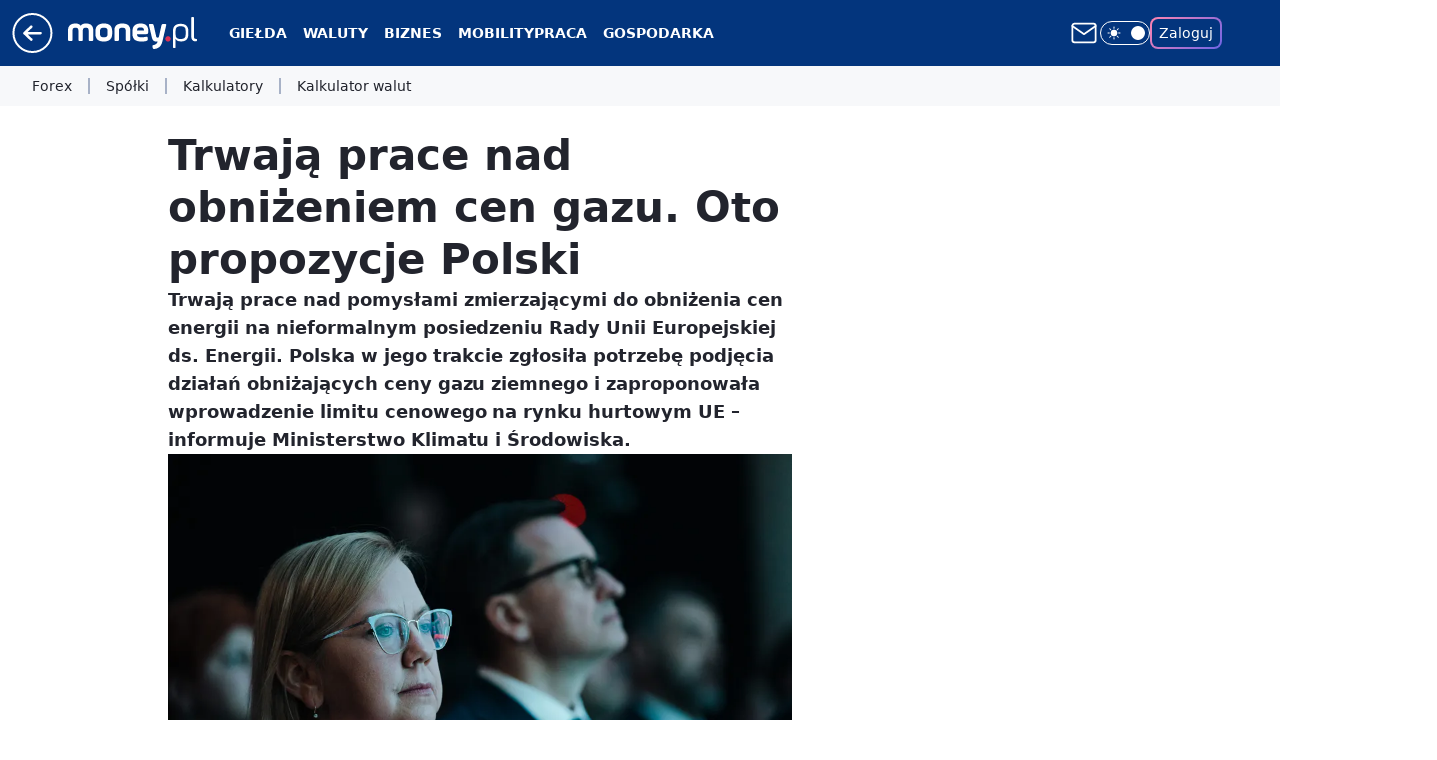

--- FILE ---
content_type: application/javascript
request_url: https://rek.www.wp.pl/gaf.js?rv=2&sn=money_money&pvid=0f21d63c5e0d30d6e443&rekids=235776&tVersion=A&phtml=www.money.pl%2Fgospodarka%2Ftrwaja-prace-nad-obnizeniem-cen-gazu-oto-propozycje-polski-6822604605487936a.html&abtest=adtech%7CPRGM-1047%7CA%3Badtech%7CPU-335%7CA%3Badtech%7CPRG-3468%7CB%3Badtech%7CPRGM-1036%7CB%3Badtech%7CPRGM-1607%7CA%3Badtech%7CFP-76%7CA%3Badtech%7CPRGM-1356%7CA%3Badtech%7CPRGM-1419%7CC%3Badtech%7CPRGM-1589%7CA%3Badtech%7CPRGM-1576%7CA%3Badtech%7CPRGM-1443%7CA%3Badtech%7CPRGM-1421%7CA%3Badtech%7CPRGM-1587%7CD%3Badtech%7CPRGM-1215%7CC&PWA_adbd=0&darkmode=0&highLayout=0&layout=wide&navType=navigate&cdl=0&ctype=article&ciab=IAB13-3%2CIAB-v3-57%2CIAB-v3-418%2CIAB3-10%2CIAB13&cid=6822604605487936&csystem=ncr&cdate=2022-10-13&REKtagi=gaz%3Brynek_gazu%3Bceny_gazu%3Bgazownictwo%3Bministerstwo_klimatu_i_srodowiska%3Bgospodarka%3Bgospodarka_polska&vw=1280&vh=720&p1=0&spin=enqodw90&bcv=2
body_size: 4843
content:
enqodw90({"spin":"enqodw90","bunch":235776,"context":{"dsa":false,"minor":false,"bidRequestId":"0d9cebea-0818-4e99-a60c-e995cfbbd518","maConfig":{"timestamp":"2026-01-15T08:59:46.335Z"},"dfpConfig":{"timestamp":"2026-01-15T11:58:29.480Z"},"sda":[],"targeting":{"client":{},"server":{},"query":{"PWA_adbd":"0","REKtagi":"gaz;rynek_gazu;ceny_gazu;gazownictwo;ministerstwo_klimatu_i_srodowiska;gospodarka;gospodarka_polska","abtest":"adtech|PRGM-1047|A;adtech|PU-335|A;adtech|PRG-3468|B;adtech|PRGM-1036|B;adtech|PRGM-1607|A;adtech|FP-76|A;adtech|PRGM-1356|A;adtech|PRGM-1419|C;adtech|PRGM-1589|A;adtech|PRGM-1576|A;adtech|PRGM-1443|A;adtech|PRGM-1421|A;adtech|PRGM-1587|D;adtech|PRGM-1215|C","bcv":"2","cdate":"2022-10-13","cdl":"0","ciab":"IAB13-3,IAB-v3-57,IAB-v3-418,IAB3-10,IAB13","cid":"6822604605487936","csystem":"ncr","ctype":"article","darkmode":"0","highLayout":"0","layout":"wide","navType":"navigate","p1":"0","phtml":"www.money.pl/gospodarka/trwaja-prace-nad-obnizeniem-cen-gazu-oto-propozycje-polski-6822604605487936a.html","pvid":"0f21d63c5e0d30d6e443","rekids":"235776","rv":"2","sn":"money_money","spin":"enqodw90","tVersion":"A","vh":"720","vw":"1280"}},"directOnly":0,"geo":{"country":"840","region":"","city":""},"statid":"","mlId":"","rshsd":"10","isRobot":false,"curr":{"EUR":4.2068,"USD":3.6153,"CHF":4.5164,"GBP":4.858},"rv":"2","status":{"advf":2,"ma":2,"ma_ads-bidder":2,"ma_cpv-bidder":2,"ma_high-cpm-bidder":2}},"slots":{"10":{"delivered":"","campaign":null,"dfpConfig":null},"11":{"delivered":"1","campaign":null,"dfpConfig":{"placement":"/89844762/Desktop_Money.pl_x11_art","roshash":"EILO","ceil":100,"sizes":[[336,280],[640,280],[300,250]],"namedSizes":["fluid"],"div":"div-gpt-ad-x11-art","targeting":{"DFPHASH":"AEHK","emptygaf":"0"},"gfp":"EILO"}},"12":{"delivered":"1","campaign":null,"dfpConfig":{"placement":"/89844762/Desktop_Money.pl_x12_art","roshash":"EILO","ceil":100,"sizes":[[336,280],[640,280],[300,250]],"namedSizes":["fluid"],"div":"div-gpt-ad-x12-art","targeting":{"DFPHASH":"AEHK","emptygaf":"0"},"gfp":"EILO"}},"13":{"delivered":"1","campaign":null,"dfpConfig":{"placement":"/89844762/Desktop_Money.pl_x13_art","roshash":"EILO","ceil":100,"sizes":[[336,280],[640,280],[300,250]],"namedSizes":["fluid"],"div":"div-gpt-ad-x13-art","targeting":{"DFPHASH":"AEHK","emptygaf":"0"},"gfp":"EILO"}},"14":{"delivered":"1","campaign":null,"dfpConfig":{"placement":"/89844762/Desktop_Money.pl_x14_art","roshash":"EILO","ceil":100,"sizes":[[336,280],[640,280],[300,250]],"namedSizes":["fluid"],"div":"div-gpt-ad-x14-art","targeting":{"DFPHASH":"AEHK","emptygaf":"0"},"gfp":"EILO"}},"15":{"delivered":"1","campaign":null,"dfpConfig":{"placement":"/89844762/Desktop_Money.pl_x15_art","roshash":"EILO","ceil":100,"sizes":[[728,90],[970,300],[950,90],[980,120],[980,90],[970,150],[970,90],[970,250],[930,180],[950,200],[750,100],[970,66],[750,200],[960,90],[970,100],[750,300],[970,200],[950,300]],"namedSizes":["fluid"],"div":"div-gpt-ad-x15-art","targeting":{"DFPHASH":"AEHK","emptygaf":"0"},"gfp":"EILO"}},"16":{"delivered":"","campaign":null,"dfpConfig":null},"17":{"delivered":"","campaign":null,"dfpConfig":null},"18":{"delivered":"","campaign":null,"dfpConfig":null},"19":{"delivered":"","campaign":null,"dfpConfig":null},"2":{"delivered":"1","campaign":{"id":"188278","capping":"PWAck=27120619\u0026PWAclt=792\u0026tpl=1","adm":{"bunch":"235776","creations":[{"cbConfig":{"blur":false,"bottomBar":false,"fullPage":false,"message":"Przekierowanie za {{time}} sekund{{y}}","timeout":15000},"height":600,"pixels":["//gde-default.hit.gemius.pl/_1768554812/redot.gif?id=AurlpqtfLPQooAxj7wsDeNWb7DpBnawS60AjdQWqM6T.z7/fastid=fsjxkechbderpocuyimavtcqankj/stparam=xcjskxjudx/nc=0/gdpr=0/gdpr_consent="],"showLabel":false,"src":"https://mamc.wpcdn.pl/188278/1768219315939/backup_mcd_ruby_choco_latte_1200x600.jpg","trackers":{"click":[""],"cview":["//ma.wp.pl/ma.gif?clid=dca45526c17aa056cf0f889dbba57020\u0026SN=money_money\u0026pvid=0f21d63c5e0d30d6e443\u0026action=cvimp\u0026pg=www.money.pl\u0026par=ssp%3Dwp.pl%26test%3D0%26workfID%3D188278%26client_id%3D43759%26emission%3D3043513%26pricingModel%3DDzHJPqWkesXNQDqP2GOhiXHSWpkbfT4VT3T1mZuLIio%26geo%3D840%253B%253B%26bidTimestamp%3D1768554812%26userID%3D__UNKNOWN_TELL_US__%26rekid%3D235776%26cur%3DPLN%26tpID%3D1402620%26source%3DTG%26is_robot%3D0%26device%3DPERSONAL_COMPUTER%26inver%3D2%26seatFee%3DpopquvQTrqHSr7QpekT-9Up7PNOnMg0y8WGCAtYLv2M%26iabPageCategories%3D%26hBidPrice%3DEHKPSVY%26partnerID%3D%26bidderID%3D11%26utility%3DE0TsiYV8ilosnWvQdlhMdfDM-N-3J3SoTAruIX_HMeb_FQyNx_-td4rhYU-KyU4O%26medium%3Ddisplay%26bidReqID%3D0d9cebea-0818-4e99-a60c-e995cfbbd518%26is_adblock%3D0%26sn%3Dmoney_money%26billing%3Dcpv%26order%3D265630%26platform%3D8%26ip%3DzbkIscGkFV0twmI6qAFTUmEVIgPUIC-hri-DxwOeQ9g%26slotSizeWxH%3D1200x600%26org_id%3D25%26editedTimestamp%3D1768219234%26pvid%3D0f21d63c5e0d30d6e443%26isDev%3Dfalse%26contentID%3D6822604605487936%26conversionValue%3D0%26publisherID%3D308%26slotID%3D002%26creationID%3D1470141%26targetDomain%3Dmcdonalds.pl%26seatID%3Ddca45526c17aa056cf0f889dbba57020%26ttl%3D1768641212%26hBudgetRate%3DEHKPSVY%26domain%3Dwww.money.pl%26iabSiteCategories%3D"],"impression":["//ma.wp.pl/ma.gif?clid=dca45526c17aa056cf0f889dbba57020\u0026SN=money_money\u0026pvid=0f21d63c5e0d30d6e443\u0026action=delivery\u0026pg=www.money.pl\u0026par=ssp%3Dwp.pl%26test%3D0%26workfID%3D188278%26client_id%3D43759%26emission%3D3043513%26pricingModel%3DDzHJPqWkesXNQDqP2GOhiXHSWpkbfT4VT3T1mZuLIio%26geo%3D840%253B%253B%26bidTimestamp%3D1768554812%26userID%3D__UNKNOWN_TELL_US__%26rekid%3D235776%26cur%3DPLN%26tpID%3D1402620%26source%3DTG%26is_robot%3D0%26device%3DPERSONAL_COMPUTER%26inver%3D2%26seatFee%3DpopquvQTrqHSr7QpekT-9Up7PNOnMg0y8WGCAtYLv2M%26iabPageCategories%3D%26hBidPrice%3DEHKPSVY%26partnerID%3D%26bidderID%3D11%26utility%3DE0TsiYV8ilosnWvQdlhMdfDM-N-3J3SoTAruIX_HMeb_FQyNx_-td4rhYU-KyU4O%26medium%3Ddisplay%26bidReqID%3D0d9cebea-0818-4e99-a60c-e995cfbbd518%26is_adblock%3D0%26sn%3Dmoney_money%26billing%3Dcpv%26order%3D265630%26platform%3D8%26ip%3DzbkIscGkFV0twmI6qAFTUmEVIgPUIC-hri-DxwOeQ9g%26slotSizeWxH%3D1200x600%26org_id%3D25%26editedTimestamp%3D1768219234%26pvid%3D0f21d63c5e0d30d6e443%26isDev%3Dfalse%26contentID%3D6822604605487936%26conversionValue%3D0%26publisherID%3D308%26slotID%3D002%26creationID%3D1470141%26targetDomain%3Dmcdonalds.pl%26seatID%3Ddca45526c17aa056cf0f889dbba57020%26ttl%3D1768641212%26hBudgetRate%3DEHKPSVY%26domain%3Dwww.money.pl%26iabSiteCategories%3D"],"view":["//ma.wp.pl/ma.gif?clid=dca45526c17aa056cf0f889dbba57020\u0026SN=money_money\u0026pvid=0f21d63c5e0d30d6e443\u0026action=view\u0026pg=www.money.pl\u0026par=bidReqID%3D0d9cebea-0818-4e99-a60c-e995cfbbd518%26is_adblock%3D0%26sn%3Dmoney_money%26billing%3Dcpv%26order%3D265630%26platform%3D8%26ip%3DzbkIscGkFV0twmI6qAFTUmEVIgPUIC-hri-DxwOeQ9g%26slotSizeWxH%3D1200x600%26org_id%3D25%26editedTimestamp%3D1768219234%26pvid%3D0f21d63c5e0d30d6e443%26isDev%3Dfalse%26contentID%3D6822604605487936%26conversionValue%3D0%26publisherID%3D308%26slotID%3D002%26creationID%3D1470141%26targetDomain%3Dmcdonalds.pl%26seatID%3Ddca45526c17aa056cf0f889dbba57020%26ttl%3D1768641212%26hBudgetRate%3DEHKPSVY%26domain%3Dwww.money.pl%26iabSiteCategories%3D%26ssp%3Dwp.pl%26test%3D0%26workfID%3D188278%26client_id%3D43759%26emission%3D3043513%26pricingModel%3DDzHJPqWkesXNQDqP2GOhiXHSWpkbfT4VT3T1mZuLIio%26geo%3D840%253B%253B%26bidTimestamp%3D1768554812%26userID%3D__UNKNOWN_TELL_US__%26rekid%3D235776%26cur%3DPLN%26tpID%3D1402620%26source%3DTG%26is_robot%3D0%26device%3DPERSONAL_COMPUTER%26inver%3D2%26seatFee%3DpopquvQTrqHSr7QpekT-9Up7PNOnMg0y8WGCAtYLv2M%26iabPageCategories%3D%26hBidPrice%3DEHKPSVY%26partnerID%3D%26bidderID%3D11%26utility%3DE0TsiYV8ilosnWvQdlhMdfDM-N-3J3SoTAruIX_HMeb_FQyNx_-td4rhYU-KyU4O%26medium%3Ddisplay"]},"transparentPlaceholder":false,"type":"image","url":"https://gde-default.hit.gemius.pl/lshitredir/id=AurlpqtfLPQooAxj7wsDeNWb7DpBnawS60AjdQWqM6T.z7/fastid=jtkvsjgljofzfpdtsvypmawiynnr/stparam=rehpbsnndr/nc=0/gdpr=0/gdpr_consent=/url=https://links.mcdonaldsapps.com/CKlgPh?utm_campaign=McDonalds_McCafe_260114_260324_McCafe%20Special%20Autumn%20%26%20Winter%202026\u0026utm_source=CommercialBreak\u0026utm_medium=%2FDISPLAY%2FWP%2FWP.WP_CommercialBreak__CPM_Display_aTAGdcGL_","width":1200}],"redir":"https://ma.wp.pl/redirma?SN=money_money\u0026pvid=0f21d63c5e0d30d6e443\u0026par=slotSizeWxH%3D1200x600%26editedTimestamp%3D1768219234%26domain%3Dwww.money.pl%26ssp%3Dwp.pl%26bidTimestamp%3D1768554812%26seatFee%3DpopquvQTrqHSr7QpekT-9Up7PNOnMg0y8WGCAtYLv2M%26medium%3Ddisplay%26order%3D265630%26publisherID%3D308%26userID%3D__UNKNOWN_TELL_US__%26inver%3D2%26creationID%3D1470141%26partnerID%3D%26bidderID%3D11%26is_adblock%3D0%26org_id%3D25%26isDev%3Dfalse%26source%3DTG%26sn%3Dmoney_money%26seatID%3Ddca45526c17aa056cf0f889dbba57020%26pvid%3D0f21d63c5e0d30d6e443%26targetDomain%3Dmcdonalds.pl%26hBudgetRate%3DEHKPSVY%26test%3D0%26hBidPrice%3DEHKPSVY%26utility%3DE0TsiYV8ilosnWvQdlhMdfDM-N-3J3SoTAruIX_HMeb_FQyNx_-td4rhYU-KyU4O%26conversionValue%3D0%26iabSiteCategories%3D%26device%3DPERSONAL_COMPUTER%26ttl%3D1768641212%26iabPageCategories%3D%26platform%3D8%26slotID%3D002%26emission%3D3043513%26pricingModel%3DDzHJPqWkesXNQDqP2GOhiXHSWpkbfT4VT3T1mZuLIio%26tpID%3D1402620%26is_robot%3D0%26billing%3Dcpv%26contentID%3D6822604605487936%26workfID%3D188278%26client_id%3D43759%26geo%3D840%253B%253B%26rekid%3D235776%26cur%3DPLN%26bidReqID%3D0d9cebea-0818-4e99-a60c-e995cfbbd518%26ip%3DzbkIscGkFV0twmI6qAFTUmEVIgPUIC-hri-DxwOeQ9g\u0026url=","slot":"2"},"creative":{"Id":"1470141","provider":"ma_cpv-bidder","roshash":"GJMP","height":600,"width":1200,"touchpointId":"1402620","source":{"bidder":"cpv-bidder"}},"sellingModel":{"model":"CPM_INT"}},"dfpConfig":{"placement":"/89844762/Desktop_Money.pl_x02","roshash":"GJMP","ceil":100,"sizes":[[970,300],[970,600],[750,300],[950,300],[980,600],[1920,870],[1200,600],[750,400],[960,640]],"namedSizes":["fluid"],"div":"div-gpt-ad-x02","targeting":{"DFPHASH":"CFIL","emptygaf":"0"},"gfp":"FNQT"}},"25":{"delivered":"1","campaign":null,"dfpConfig":{"placement":"/89844762/Desktop_Money.pl_x25_art","roshash":"EILO","ceil":100,"sizes":[[336,280],[640,280],[300,250]],"namedSizes":["fluid"],"div":"div-gpt-ad-x25-art","targeting":{"DFPHASH":"AEHK","emptygaf":"0"},"gfp":"EILO"}},"27":{"delivered":"1","campaign":null,"dfpConfig":{"placement":"/89844762/Desktop_Money.pl_x27_art","roshash":"EILO","ceil":100,"sizes":[[160,600],[120,600]],"namedSizes":["fluid"],"div":"div-gpt-ad-x27-art","targeting":{"DFPHASH":"AEHK","emptygaf":"0"},"gfp":"EILO"}},"28":{"delivered":"","campaign":null,"dfpConfig":null},"3":{"delivered":"1","campaign":null,"dfpConfig":{"placement":"/89844762/Desktop_Money.pl_x03_art","roshash":"EILO","ceil":100,"sizes":[[728,90],[970,300],[950,90],[980,120],[980,90],[970,150],[970,90],[970,250],[930,180],[950,200],[750,100],[970,66],[750,200],[960,90],[970,100],[750,300],[970,200],[950,300]],"namedSizes":["fluid"],"div":"div-gpt-ad-x03-art","targeting":{"DFPHASH":"AEHK","emptygaf":"0"},"gfp":"EILO"}},"32":{"delivered":"1","campaign":null,"dfpConfig":{"placement":"/89844762/Desktop_Money.pl_x32_art","roshash":"EILO","ceil":100,"sizes":[[336,280],[640,280],[300,250]],"namedSizes":["fluid"],"div":"div-gpt-ad-x32-art","targeting":{"DFPHASH":"AEHK","emptygaf":"0"},"gfp":"EILO"}},"33":{"delivered":"1","campaign":null,"dfpConfig":{"placement":"/89844762/Desktop_Money.pl_x33_art","roshash":"EILO","ceil":100,"sizes":[[336,280],[640,280],[300,250]],"namedSizes":["fluid"],"div":"div-gpt-ad-x33-art","targeting":{"DFPHASH":"AEHK","emptygaf":"0"},"gfp":"EILO"}},"35":{"delivered":"1","campaign":null,"dfpConfig":{"placement":"/89844762/Desktop_Money.pl_x35_art","roshash":"EILO","ceil":100,"sizes":[[300,600],[300,250]],"namedSizes":["fluid"],"div":"div-gpt-ad-x35-art","targeting":{"DFPHASH":"AEHK","emptygaf":"0"},"gfp":"EILO"}},"36":{"lazy":1,"delivered":"1","campaign":{"id":"187214","adm":{"bunch":"235776","creations":[{"height":600,"mod":"cube","modConfig":{"back":{"hasProducts":false,"src":"https://mamc.wpcdn.pl/187214/1766409988139/cg_300x600.jpg","url":"https://ad.doubleclick.net/ddm/trackclk/N1007508.110317WP.PL/B33084993.412412562;dc_trk_aid=628879263;dc_trk_cid=246412033;dc_lat=;dc_rdid=;tag_for_child_directed_treatment=;tfua=;gdpr=${GDPR};gdpr_consent=${GDPR_CONSENT_755};ltd=;dc_tdv=1"},"front":{"hasProducts":false,"src":"https://mamc.wpcdn.pl/187214/1766409988139/cg_300x600.jpg","url":"https://ad.doubleclick.net/ddm/trackclk/N1007508.110317WP.PL/B33084993.412412562;dc_trk_aid=628879263;dc_trk_cid=246412033;dc_lat=;dc_rdid=;tag_for_child_directed_treatment=;tfua=;gdpr=${GDPR};gdpr_consent=${GDPR_CONSENT_755};ltd=;dc_tdv=1"},"left":{"hasProducts":false,"src":"https://mamc.wpcdn.pl/187214/1766410023844/cpc_300x600.jpg","url":"https://ad.doubleclick.net/ddm/trackclk/N1007508.110317WP.PL/B33084993.411978958;dc_trk_aid=629046721;dc_trk_cid=246412033;dc_lat=;dc_rdid=;tag_for_child_directed_treatment=;tfua=;gdpr=${GDPR};gdpr_consent=${GDPR_CONSENT_755};ltd=;dc_tdv=1"},"productsConfig":{"discountPercentageAnimation":false,"hasMoreProductsCta":true},"renderMobileButtons":false,"right":{"hasProducts":false,"src":"https://mamc.wpcdn.pl/187214/1766410023844/cpc_300x600.jpg","url":"https://ad.doubleclick.net/ddm/trackclk/N1007508.110317WP.PL/B33084993.411978958;dc_trk_aid=629046721;dc_trk_cid=246412033;dc_lat=;dc_rdid=;tag_for_child_directed_treatment=;tfua=;gdpr=${GDPR};gdpr_consent=${GDPR_CONSENT_755};ltd=;dc_tdv=1"}},"pixels":["//ad.doubleclick.net/ddm/trackimp/N1007508.110317WP.PL/B33084993.411978958;dc_trk_aid=629046721;dc_trk_cid=246412033;ord=1768554812;dc_lat=;dc_rdid=;tag_for_child_directed_treatment=;tfua=;gdpr=${GDPR};gdpr_consent=${GDPR_CONSENT_755};ltd=${LIMITED_ADS};dc_tdv=1?"],"showLabel":true,"trackers":{"click":[""],"cview":["//ma.wp.pl/ma.gif?clid=2756484462c54389dac6407e48e5709b\u0026SN=money_money\u0026pvid=0f21d63c5e0d30d6e443\u0026action=cvimp\u0026pg=www.money.pl\u0026par=medium%3Ddisplay%26conversionValue%3D0%26ssp%3Dwp.pl%26bidReqID%3D0d9cebea-0818-4e99-a60c-e995cfbbd518%26bidTimestamp%3D1768554812%26publisherID%3D308%26inver%3D2%26ip%3DNatwJoN7ScVPWXRC9_5MdbUKR1x-0xb3mVIHeBD0sBg%26domain%3Dwww.money.pl%26slotSizeWxH%3D300x600%26cur%3DPLN%26billing%3Dcpv%26order%3D253849%26utility%3DmDDzbPGnr9GpOVuwHCyeNKxf5J26n4ph-rbJCluDRgH-smnhg-28PKOo2lDRl8BJ%26rekid%3D235776%26seatID%3D2756484462c54389dac6407e48e5709b%26iabSiteCategories%3D%26pvid%3D0f21d63c5e0d30d6e443%26geo%3D840%253B%253B%26hBudgetRate%3DEHKNWZd%26partnerID%3D%26platform%3D8%26device%3DPERSONAL_COMPUTER%26userID%3D__UNKNOWN_TELL_US__%26workfID%3D187214%26tpID%3D1397019%26org_id%3D25%26ttl%3D1768641212%26bidderID%3D11%26slotID%3D036%26emission%3D3040025%26editedTimestamp%3D1766491346%26isDev%3Dfalse%26targetDomain%3Dcitibank.pl%26test%3D0%26seatFee%3D5vwJwRFWk338uCh8J-jdj9lH0LxHjEM2N41Ah-6zp7c%26pricingModel%3D_9janOXp2ZRENJKD3F0oCl82r7qcxDFXTCPFqolWvqI%26sn%3Dmoney_money%26contentID%3D6822604605487936%26creationID%3D1461408%26source%3DTG%26is_robot%3D0%26is_adblock%3D0%26hBidPrice%3DJReaouDITco%26client_id%3D83986%26iabPageCategories%3D"],"impression":["//ma.wp.pl/ma.gif?clid=2756484462c54389dac6407e48e5709b\u0026SN=money_money\u0026pvid=0f21d63c5e0d30d6e443\u0026action=delivery\u0026pg=www.money.pl\u0026par=pvid%3D0f21d63c5e0d30d6e443%26geo%3D840%253B%253B%26hBudgetRate%3DEHKNWZd%26partnerID%3D%26platform%3D8%26device%3DPERSONAL_COMPUTER%26userID%3D__UNKNOWN_TELL_US__%26workfID%3D187214%26tpID%3D1397019%26org_id%3D25%26ttl%3D1768641212%26bidderID%3D11%26slotID%3D036%26emission%3D3040025%26editedTimestamp%3D1766491346%26isDev%3Dfalse%26targetDomain%3Dcitibank.pl%26test%3D0%26seatFee%3D5vwJwRFWk338uCh8J-jdj9lH0LxHjEM2N41Ah-6zp7c%26pricingModel%3D_9janOXp2ZRENJKD3F0oCl82r7qcxDFXTCPFqolWvqI%26sn%3Dmoney_money%26contentID%3D6822604605487936%26creationID%3D1461408%26source%3DTG%26is_robot%3D0%26is_adblock%3D0%26hBidPrice%3DJReaouDITco%26client_id%3D83986%26iabPageCategories%3D%26medium%3Ddisplay%26conversionValue%3D0%26ssp%3Dwp.pl%26bidReqID%3D0d9cebea-0818-4e99-a60c-e995cfbbd518%26bidTimestamp%3D1768554812%26publisherID%3D308%26inver%3D2%26ip%3DNatwJoN7ScVPWXRC9_5MdbUKR1x-0xb3mVIHeBD0sBg%26domain%3Dwww.money.pl%26slotSizeWxH%3D300x600%26cur%3DPLN%26billing%3Dcpv%26order%3D253849%26utility%3DmDDzbPGnr9GpOVuwHCyeNKxf5J26n4ph-rbJCluDRgH-smnhg-28PKOo2lDRl8BJ%26rekid%3D235776%26seatID%3D2756484462c54389dac6407e48e5709b%26iabSiteCategories%3D"],"view":["//ma.wp.pl/ma.gif?clid=2756484462c54389dac6407e48e5709b\u0026SN=money_money\u0026pvid=0f21d63c5e0d30d6e443\u0026action=view\u0026pg=www.money.pl\u0026par=medium%3Ddisplay%26conversionValue%3D0%26ssp%3Dwp.pl%26bidReqID%3D0d9cebea-0818-4e99-a60c-e995cfbbd518%26bidTimestamp%3D1768554812%26publisherID%3D308%26inver%3D2%26ip%3DNatwJoN7ScVPWXRC9_5MdbUKR1x-0xb3mVIHeBD0sBg%26domain%3Dwww.money.pl%26slotSizeWxH%3D300x600%26cur%3DPLN%26billing%3Dcpv%26order%3D253849%26utility%3DmDDzbPGnr9GpOVuwHCyeNKxf5J26n4ph-rbJCluDRgH-smnhg-28PKOo2lDRl8BJ%26rekid%3D235776%26seatID%3D2756484462c54389dac6407e48e5709b%26iabSiteCategories%3D%26pvid%3D0f21d63c5e0d30d6e443%26geo%3D840%253B%253B%26hBudgetRate%3DEHKNWZd%26partnerID%3D%26platform%3D8%26device%3DPERSONAL_COMPUTER%26userID%3D__UNKNOWN_TELL_US__%26workfID%3D187214%26tpID%3D1397019%26org_id%3D25%26ttl%3D1768641212%26bidderID%3D11%26slotID%3D036%26emission%3D3040025%26editedTimestamp%3D1766491346%26isDev%3Dfalse%26targetDomain%3Dcitibank.pl%26test%3D0%26seatFee%3D5vwJwRFWk338uCh8J-jdj9lH0LxHjEM2N41Ah-6zp7c%26pricingModel%3D_9janOXp2ZRENJKD3F0oCl82r7qcxDFXTCPFqolWvqI%26sn%3Dmoney_money%26contentID%3D6822604605487936%26creationID%3D1461408%26source%3DTG%26is_robot%3D0%26is_adblock%3D0%26hBidPrice%3DJReaouDITco%26client_id%3D83986%26iabPageCategories%3D"]},"type":"mod","width":300}],"redir":"https://ma.wp.pl/redirma?SN=money_money\u0026pvid=0f21d63c5e0d30d6e443\u0026par=pricingModel%3D_9janOXp2ZRENJKD3F0oCl82r7qcxDFXTCPFqolWvqI%26contentID%3D6822604605487936%26is_robot%3D0%26publisherID%3D308%26partnerID%3D%26creationID%3D1461408%26is_adblock%3D0%26medium%3Ddisplay%26conversionValue%3D0%26domain%3Dwww.money.pl%26utility%3DmDDzbPGnr9GpOVuwHCyeNKxf5J26n4ph-rbJCluDRgH-smnhg-28PKOo2lDRl8BJ%26seatID%3D2756484462c54389dac6407e48e5709b%26tpID%3D1397019%26isDev%3Dfalse%26slotSizeWxH%3D300x600%26workfID%3D187214%26org_id%3D25%26sn%3Dmoney_money%26cur%3DPLN%26hBudgetRate%3DEHKNWZd%26bidderID%3D11%26test%3D0%26client_id%3D83986%26iabPageCategories%3D%26platform%3D8%26device%3DPERSONAL_COMPUTER%26ttl%3D1768641212%26inver%3D2%26iabSiteCategories%3D%26slotID%3D036%26targetDomain%3Dcitibank.pl%26source%3DTG%26hBidPrice%3DJReaouDITco%26bidReqID%3D0d9cebea-0818-4e99-a60c-e995cfbbd518%26order%3D253849%26rekid%3D235776%26geo%3D840%253B%253B%26userID%3D__UNKNOWN_TELL_US__%26ssp%3Dwp.pl%26bidTimestamp%3D1768554812%26ip%3DNatwJoN7ScVPWXRC9_5MdbUKR1x-0xb3mVIHeBD0sBg%26billing%3Dcpv%26pvid%3D0f21d63c5e0d30d6e443%26emission%3D3040025%26editedTimestamp%3D1766491346%26seatFee%3D5vwJwRFWk338uCh8J-jdj9lH0LxHjEM2N41Ah-6zp7c\u0026url=","slot":"36"},"creative":{"Id":"1461408","provider":"ma_cpv-bidder","roshash":"EMUh","height":600,"width":300,"touchpointId":"1397019","source":{"bidder":"cpv-bidder"}},"sellingModel":{"model":"CPV_INT"}},"dfpConfig":{"placement":"/89844762/Desktop_Money.pl_x36_art","roshash":"EMVY","ceil":100,"sizes":[[300,600],[300,250]],"namedSizes":["fluid"],"div":"div-gpt-ad-x36-art","targeting":{"DFPHASH":"AIRU","emptygaf":"0"},"gfp":"EILO"}},"37":{"delivered":"1","campaign":null,"dfpConfig":{"placement":"/89844762/Desktop_Money.pl_x37_art","roshash":"EILO","ceil":100,"sizes":[[300,600],[300,250]],"namedSizes":["fluid"],"div":"div-gpt-ad-x37-art","targeting":{"DFPHASH":"AEHK","emptygaf":"0"},"gfp":"EILO"}},"40":{"delivered":"1","campaign":null,"dfpConfig":{"placement":"/89844762/Desktop_Money.pl_x40","roshash":"EJMP","ceil":100,"sizes":[[300,250]],"namedSizes":["fluid"],"div":"div-gpt-ad-x40","targeting":{"DFPHASH":"AFIL","emptygaf":"0"},"gfp":"EJMP"}},"5":{"delivered":"1","campaign":null,"dfpConfig":{"placement":"/89844762/Desktop_Money.pl_x05_art","roshash":"EILO","ceil":100,"sizes":[[300,250]],"namedSizes":["fluid"],"div":"div-gpt-ad-x05-art","targeting":{"DFPHASH":"AEHK","emptygaf":"0"},"gfp":"EILO"}},"50":{"delivered":"1","campaign":null,"dfpConfig":{"placement":"/89844762/Desktop_Money.pl_x50_art","roshash":"EILO","ceil":100,"sizes":[[728,90],[970,300],[950,90],[980,120],[980,90],[970,150],[970,90],[970,250],[930,180],[950,200],[750,100],[970,66],[750,200],[960,90],[970,100],[750,300],[970,200],[950,300]],"namedSizes":["fluid"],"div":"div-gpt-ad-x50-art","targeting":{"DFPHASH":"AEHK","emptygaf":"0"},"gfp":"EILO"}},"52":{"delivered":"1","campaign":null,"dfpConfig":{"placement":"/89844762/Desktop_Money.pl_x52_art","roshash":"EILO","ceil":100,"sizes":[[300,250]],"namedSizes":["fluid"],"div":"div-gpt-ad-x52-art","targeting":{"DFPHASH":"AEHK","emptygaf":"0"},"gfp":"EILO"}},"521":{"delivered":"1","campaign":null,"dfpConfig":{"placement":"/89844762/Desktop_Money.pl_x521_art","roshash":"EILO","ceil":100,"sizes":[[336,280],[640,280],[300,250]],"namedSizes":["fluid"],"div":"div-gpt-ad-x521-art","targeting":{"DFPHASH":"AEHK","emptygaf":"0"},"gfp":"EILO"}},"522":{"delivered":"1","campaign":null,"dfpConfig":{"placement":"/89844762/Desktop_Money.pl_x522_art","roshash":"EILO","ceil":100,"sizes":[[336,280],[640,280],[300,250]],"namedSizes":["fluid"],"div":"div-gpt-ad-x522-art","targeting":{"DFPHASH":"AEHK","emptygaf":"0"},"gfp":"EILO"}},"523":{"delivered":"1","campaign":null,"dfpConfig":{"placement":"/89844762/Desktop_Money.pl_x523_art","roshash":"EILO","ceil":100,"sizes":[[336,280],[640,280],[300,250]],"namedSizes":["fluid"],"div":"div-gpt-ad-x523-art","targeting":{"DFPHASH":"AEHK","emptygaf":"0"},"gfp":"EILO"}},"529":{"delivered":"1","campaign":null,"dfpConfig":{"placement":"/89844762/Desktop_Money.pl_x529","roshash":"EILO","ceil":100,"sizes":[[300,250]],"namedSizes":["fluid"],"div":"div-gpt-ad-x529","targeting":{"DFPHASH":"AEHK","emptygaf":"0"},"gfp":"EILO"}},"53":{"delivered":"1","campaign":null,"dfpConfig":{"placement":"/89844762/Desktop_Money.pl_x53_art","roshash":"EILO","ceil":100,"sizes":[[728,90],[970,300],[950,90],[980,120],[980,90],[970,150],[970,600],[970,90],[970,250],[930,180],[950,200],[750,100],[970,66],[750,200],[960,90],[970,100],[750,300],[970,200],[940,600]],"namedSizes":["fluid"],"div":"div-gpt-ad-x53-art","targeting":{"DFPHASH":"AEHK","emptygaf":"0"},"gfp":"EILO"}},"531":{"delivered":"1","campaign":null,"dfpConfig":{"placement":"/89844762/Desktop_Money.pl_x531","roshash":"EILO","ceil":100,"sizes":[[300,250]],"namedSizes":["fluid"],"div":"div-gpt-ad-x531","targeting":{"DFPHASH":"AEHK","emptygaf":"0"},"gfp":"EILO"}},"541":{"delivered":"1","campaign":null,"dfpConfig":{"placement":"/89844762/Desktop_Money.pl_x541_art","roshash":"EILO","ceil":100,"sizes":[[300,600],[300,250]],"namedSizes":["fluid"],"div":"div-gpt-ad-x541-art","targeting":{"DFPHASH":"AEHK","emptygaf":"0"},"gfp":"EILO"}},"59":{"delivered":"1","campaign":null,"dfpConfig":{"placement":"/89844762/Desktop_Money.pl_x59_art","roshash":"EILO","ceil":100,"sizes":[[300,600],[300,250]],"namedSizes":["fluid"],"div":"div-gpt-ad-x59-art","targeting":{"DFPHASH":"AEHK","emptygaf":"0"},"gfp":"EILO"}},"6":{"delivered":"","campaign":null,"dfpConfig":null},"61":{"delivered":"1","campaign":null,"dfpConfig":{"placement":"/89844762/Desktop_Money.pl_x61_art","roshash":"EILO","ceil":100,"sizes":[[336,280],[640,280],[300,250]],"namedSizes":["fluid"],"div":"div-gpt-ad-x61-art","targeting":{"DFPHASH":"AEHK","emptygaf":"0"},"gfp":"EILO"}},"63":{"delivered":"","campaign":null,"dfpConfig":null},"67":{"delivered":"1","campaign":null,"dfpConfig":{"placement":"/89844762/Desktop_Money.pl_x67_art","roshash":"EHNQ","ceil":100,"sizes":[[300,50]],"namedSizes":["fluid"],"div":"div-gpt-ad-x67-art","targeting":{"DFPHASH":"ADJM","emptygaf":"0"},"gfp":"EHNQ"}},"70":{"delivered":"1","campaign":null,"dfpConfig":{"placement":"/89844762/Desktop_Money.pl_x70_art","roshash":"EILO","ceil":100,"sizes":[[728,90],[970,300],[950,90],[980,120],[980,90],[970,150],[970,90],[970,250],[930,180],[950,200],[750,100],[970,66],[750,200],[960,90],[970,100],[750,300],[970,200],[950,300]],"namedSizes":["fluid"],"div":"div-gpt-ad-x70-art","targeting":{"DFPHASH":"AEHK","emptygaf":"0"},"gfp":"EILO"}},"72":{"delivered":"1","campaign":null,"dfpConfig":{"placement":"/89844762/Desktop_Money.pl_x72_art","roshash":"EILO","ceil":100,"sizes":[[300,250]],"namedSizes":["fluid"],"div":"div-gpt-ad-x72-art","targeting":{"DFPHASH":"AEHK","emptygaf":"0"},"gfp":"EILO"}},"79":{"delivered":"1","campaign":null,"dfpConfig":{"placement":"/89844762/Desktop_Money.pl_x79_art","roshash":"EILO","ceil":100,"sizes":[[300,600],[300,250]],"namedSizes":["fluid"],"div":"div-gpt-ad-x79-art","targeting":{"DFPHASH":"AEHK","emptygaf":"0"},"gfp":"EILO"}},"8":{"delivered":"","campaign":null,"dfpConfig":null},"80":{"delivered":"1","campaign":null,"dfpConfig":{"placement":"/89844762/Desktop_Money.pl_x80_art","roshash":"EHPS","ceil":100,"sizes":[[1,1]],"namedSizes":["fluid"],"div":"div-gpt-ad-x80-art","isNative":1,"targeting":{"DFPHASH":"ADLO","emptygaf":"0"},"gfp":"EHPS"}},"81":{"delivered":"1","campaign":null,"dfpConfig":{"placement":"/89844762/Desktop_Money.pl_x81_art","roshash":"EHPS","ceil":100,"sizes":[[1,1]],"namedSizes":["fluid"],"div":"div-gpt-ad-x81-art","isNative":1,"targeting":{"DFPHASH":"ADLO","emptygaf":"0"},"gfp":"EHPS"}},"810":{"delivered":"","campaign":null,"dfpConfig":null},"811":{"delivered":"","campaign":null,"dfpConfig":null},"812":{"delivered":"","campaign":null,"dfpConfig":null},"813":{"delivered":"","campaign":null,"dfpConfig":null},"814":{"delivered":"","campaign":null,"dfpConfig":null},"815":{"delivered":"","campaign":null,"dfpConfig":null},"816":{"delivered":"","campaign":null,"dfpConfig":null},"817":{"delivered":"","campaign":null,"dfpConfig":null},"82":{"delivered":"1","campaign":null,"dfpConfig":{"placement":"/89844762/Desktop_Money.pl_x82_art","roshash":"EHPS","ceil":100,"sizes":[[1,1]],"namedSizes":["fluid"],"div":"div-gpt-ad-x82-art","isNative":1,"targeting":{"DFPHASH":"ADLO","emptygaf":"0"},"gfp":"EHPS"}},"826":{"delivered":"","campaign":null,"dfpConfig":null},"827":{"delivered":"","campaign":null,"dfpConfig":null},"828":{"delivered":"","campaign":null,"dfpConfig":null},"83":{"delivered":"1","campaign":null,"dfpConfig":{"placement":"/89844762/Desktop_Money.pl_x83_art","roshash":"EHPS","ceil":100,"sizes":[[1,1]],"namedSizes":["fluid"],"div":"div-gpt-ad-x83-art","isNative":1,"targeting":{"DFPHASH":"ADLO","emptygaf":"0"},"gfp":"EHPS"}},"89":{"delivered":"","campaign":null,"dfpConfig":null},"90":{"delivered":"1","campaign":null,"dfpConfig":{"placement":"/89844762/Desktop_Money.pl_x90_art","roshash":"EILO","ceil":100,"sizes":[[728,90],[970,300],[950,90],[980,120],[980,90],[970,150],[970,90],[970,250],[930,180],[950,200],[750,100],[970,66],[750,200],[960,90],[970,100],[750,300],[970,200],[950,300]],"namedSizes":["fluid"],"div":"div-gpt-ad-x90-art","targeting":{"DFPHASH":"AEHK","emptygaf":"0"},"gfp":"EILO"}},"92":{"delivered":"1","campaign":null,"dfpConfig":{"placement":"/89844762/Desktop_Money.pl_x92_art","roshash":"EILO","ceil":100,"sizes":[[300,250]],"namedSizes":["fluid"],"div":"div-gpt-ad-x92-art","targeting":{"DFPHASH":"AEHK","emptygaf":"0"},"gfp":"EILO"}},"93":{"delivered":"1","campaign":null,"dfpConfig":{"placement":"/89844762/Desktop_Money.pl_x93_art","roshash":"EILO","ceil":100,"sizes":[[300,600],[300,250]],"namedSizes":["fluid"],"div":"div-gpt-ad-x93-art","targeting":{"DFPHASH":"AEHK","emptygaf":"0"},"gfp":"EILO"}},"94":{"delivered":"1","campaign":null,"dfpConfig":{"placement":"/89844762/Desktop_Money.pl_x94_art","roshash":"EILO","ceil":100,"sizes":[[300,600],[300,250]],"namedSizes":["fluid"],"div":"div-gpt-ad-x94-art","targeting":{"DFPHASH":"AEHK","emptygaf":"0"},"gfp":"EILO"}},"95":{"delivered":"1","campaign":null,"dfpConfig":{"placement":"/89844762/Desktop_Money.pl_x95_art","roshash":"EILO","ceil":100,"sizes":[[300,600],[300,250]],"namedSizes":["fluid"],"div":"div-gpt-ad-x95-art","targeting":{"DFPHASH":"AEHK","emptygaf":"0"},"gfp":"EILO"}},"99":{"delivered":"1","campaign":null,"dfpConfig":{"placement":"/89844762/Desktop_Money.pl_x99_art","roshash":"EILO","ceil":100,"sizes":[[300,600],[300,250]],"namedSizes":["fluid"],"div":"div-gpt-ad-x99-art","targeting":{"DFPHASH":"AEHK","emptygaf":"0"},"gfp":"EILO"}}},"bdd":{}});